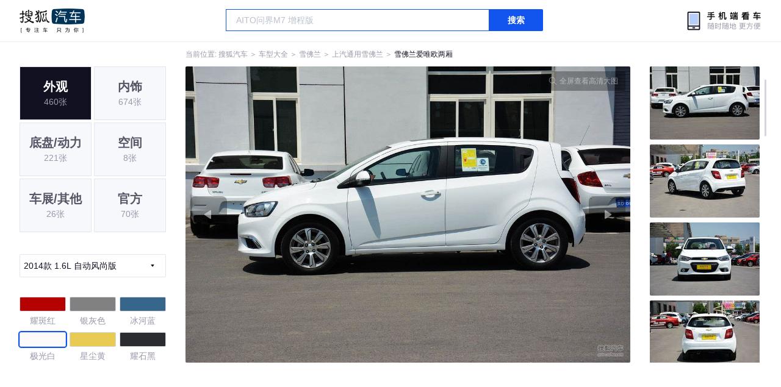

--- FILE ---
content_type: text/html;charset=UTF-8
request_url: https://db.auto.sohu.com/model_3271/picture_id_3092269
body_size: 3323
content:
<!DOCTYPE html>
<html>
<head>
    <meta charset="UTF-8" />
    <link rel="icon" href="//statics.itc.cn/web/static/images/pic/sohu-logo/favicon.ico" mce_href="/favicon.ico" type="image/x-icon">
    <meta name="viewport" content="width=device-width, initial-scale=1.0" />
    <meta name="renderer" content="webkit" />
    <title>爱唯欧两厢1.6L 自动风尚版图片大全_雪佛兰爱唯欧两厢外观图库_搜狐汽车</title>
    <meta name="keywords" content="爱唯欧两厢1.6L 自动风尚版图片,爱唯欧两厢外观图片大全,爱唯欧两厢实拍图片">
    <meta name="description" content="爱唯欧两厢外观实拍高清大图！您目前浏览的是爱唯欧两厢1.6L 自动风尚版汽车图片。另有爱唯欧两厢车身整体外观流线，车舱中控、座椅内饰、空间尺寸、发动机、底盘等细节图片，想了解雪佛兰爱唯欧两厢图片信息，就来搜狐汽车！">
    <script type="text/javascript">
        var js_domain = "//db.auto.sohu.com";
        var model_id = 3271;
        var index = 1;
        var total_count = 42;
        var type = 1000;
        var color_id = 1995;
        var trim_id = 126163;
        var p_id = 3092269;
    </script>
    <script src="//auto.sohu.com/upload/201311mqauto/js/jquery-1.8.3.min.js"></script>
    <link rel="stylesheet" href="//s.auto.itc.cn/model2023/static/resource/dist/assets/css/HeadToLeftComp.5d4496db.css" />
    <link rel="stylesheet" href="//s.auto.itc.cn/model2023/static/resource/dist/assets/css/index.35aaafe2.css" />
    <link rel="stylesheet" href="//s.auto.itc.cn/model2023/static/enter-imageIndex.84f956ab.css" />
</head>
<body>
<style>
    .left-head-tools--logo{
        background-image: url(https://s.auto.itc.cn/pc-db/static/.output/public/_nuxt/autoLogo.CBK0EgdK.png) !important;
    }
</style>
<section class="left-head-tools-parent">
    <section class=" left-head-tools">
        <a href="https://auto.sohu.com" target="_blank" class="left-head-tools--logo">搜狐汽车</a>
        <div class="left-head-tools-search" id="PV_SEARCH">
            <ul style=" display:none" id="app-search-suggest" class="left-head-tools-search--list">
                <li class="left-head-tools-search--item">
                    <span>大众</span>cc
                </li>
            </ul>
            <input type="text" name="" placeholder="车型" id="mainSearchInput" autocomplete="off" class="left-head-tools-search--input">
            <a target="_blank" href="javascript:;" id="mainSearchBtn" class="left-head-tools-search--button">搜索</a>
        </div>

        <a href="javascript:void(0)" class="left-head-tools-wx">
            <div class="left-head-tools-wx--layer">
                <img src="https://ino.auto.itc.cn/miniprogram-icon/offical_qrcode.jpg" class="left-head-tools-wx--image">
                <h3 class="left-head-tools-wx--name">搜狐汽车小程序</h3>
                <p class="left-head-tools-wx--hint">微信扫一扫</p>
            </div>
        </a>
    </section>
</section>
<div class="head-position">
    <span class="head-position--hint">当前位置:&nbsp;</span>
    <a href="//auto.sohu.com" target="_blank" class="head-position--hint">搜狐汽车</a>
    <span class="head-position--hint">&nbsp;＞&nbsp;</span>
    <a href="//db.auto.sohu.com" target="_blank" class="head-position--hint">车型大全</a>
    <span class="head-position--hint">&nbsp;＞&nbsp;</span>
    <a href="//db.auto.sohu.com/brand_172" target="_blank" class="head-position--hint">雪佛兰</a>
    <span class="head-position--hint">&nbsp;＞&nbsp;</span>
    <a href="//db.auto.sohu.com/subbrand_1040" target="_blank" class="head-position--hint">上汽通用雪佛兰</a>
    <span class="head-position--hint">&nbsp;＞&nbsp;</span>
    <a href="//db.auto.sohu.com/model_3271" target="_blank" class="head-position--pos">雪佛兰爱唯欧两厢</a>
</div>
<section class="main-container">
    <!-- 图片落地页 -->
    <section class="image-player-container">
        <div class="left">
            <ul class="category-list">
                <a class="category-item active" href="//db.auto.sohu.com/model_3271/picture_first_t1000">
                    <h3>外观</h3>
                    <span>460张</span>
                </a>
                <a class="category-item" href="//db.auto.sohu.com/model_3271/picture_first_t2000">
                    <h3>内饰</h3>
                    <span>674张</span>
                </a>
                <a class="category-item" href="//db.auto.sohu.com/model_3271/picture_first_t3000">
                    <h3>底盘/动力</h3>
                    <span>221张</span>
                </a>
                <a class="category-item" href="//db.auto.sohu.com/model_3271/picture_first_t4000">
                    <h3>空间</h3>
                    <span>8张</span>
                </a>
                <a class="category-item" href="//db.auto.sohu.com/model_3271/picture_first_t9000">
                    <h3>车展/其他</h3>
                    <span>26张</span>
                </a>
                <a class="category-item" href="//db.auto.sohu.com/model_3271/picture_first_t8000">
                    <h3>官方</h3>
                    <span>70张</span>
                </a>
            </ul>
                <div class="trim-list-wrapper">
                    <div class="select-input">
                        <h3>2014款 1.6L 自动风尚版</h3>
                        <i class="icon-arrow icon-arrow-down"></i>
                        <section class="place-holder-layer">
                            <ul class="trim-list">
                                    <li class="trim-item">
                                        <a href="//db.auto.sohu.com/trim_126167/picture_first_t1000">
                                            <span class="checkbox-icon"><i class="checkbox-inner"></i></span>
                                            <span class="trim-name">2014款 1.4L 手动舒享版</span>
                                        </a>
                                    </li>
                                    <li class="trim-item">
                                        <a href="//db.auto.sohu.com/trim_126163/picture_first_t1000">
                                            <span class="checkbox-icon selected"><i class="checkbox-inner"></i></span>
                                            <span class="trim-name">2014款 1.6L 自动风尚版</span>
                                        </a>
                                    </li>
                                    <li class="trim-item">
                                        <a href="//db.auto.sohu.com/trim_117106/picture_first_t1000">
                                            <span class="checkbox-icon"><i class="checkbox-inner"></i></span>
                                            <span class="trim-name">2011款 1.4SE 手动</span>
                                        </a>
                                    </li>
                                    <li class="trim-item">
                                        <a href="//db.auto.sohu.com/trim_117107/picture_first_t1000">
                                            <span class="checkbox-icon"><i class="checkbox-inner"></i></span>
                                            <span class="trim-name">2011款 1.4SL 手自一体</span>
                                        </a>
                                    </li>
                                    <li class="trim-item">
                                        <a href="//db.auto.sohu.com/trim_117104/picture_first_t1000">
                                            <span class="checkbox-icon"><i class="checkbox-inner"></i></span>
                                            <span class="trim-name">2011款 1.6SX 手动</span>
                                        </a>
                                    </li>
                                    <li class="trim-item">
                                        <a href="//db.auto.sohu.com/trim_117103/picture_first_t1000">
                                            <span class="checkbox-icon"><i class="checkbox-inner"></i></span>
                                            <span class="trim-name">2011款 1.6SX 手自一体</span>
                                        </a>
                                    </li>
                            </ul>
                        </section>
                    </div>
                </div>
            <ul class="theme-list">
                        <a class="theme-item" href="//db.auto.sohu.com/model_3271/picture_first_c1992">
                            <div class="inner">
                                    <i style="background: #B40200"></i>
                            </div>
                            <div  class="outer">
                            </div>
                            <span>耀斑红</span>
                        </a>
                        <a class="theme-item" href="//db.auto.sohu.com/model_3271/picture_first_c1993">
                            <div class="inner">
                                    <i style="background: #818181"></i>
                            </div>
                            <div  class="outer">
                            </div>
                            <span>银灰色</span>
                        </a>
                        <a class="theme-item" href="//db.auto.sohu.com/model_3271/picture_first_c1994">
                            <div class="inner">
                                    <i style="background: #36668A"></i>
                            </div>
                            <div  class="outer">
                            </div>
                            <span>冰河蓝</span>
                        </a>
                        <a class="theme-item" href="//db.auto.sohu.com/model_3271/picture_first_c1995">
                            <div class="inner">
                                    <i style="background: #FCFBF9"></i>
                            </div>
                            <div  class="outer active">
                            </div>
                            <span>极光白</span>
                        </a>
                        <a class="theme-item" href="//db.auto.sohu.com/model_3271/picture_first_c1996">
                            <div class="inner">
                                    <i style="background: #E8CB53"></i>
                            </div>
                            <div  class="outer">
                            </div>
                            <span>星尘黄</span>
                        </a>
                        <a class="theme-item" href="//db.auto.sohu.com/model_3271/picture_first_c1997">
                            <div class="inner">
                                    <i style="background: #2B2C30"></i>
                            </div>
                            <div  class="outer">
                            </div>
                            <span>耀石黑</span>
                        </a>
            </ul>
            <div class="car-rate-contaienr">
                <h3 class="score">4.23</h3>
                <div class="hot-rate">
                    <i class="font-icon"></i>
                    <div class="star-wrapper">
                        <div class="highlight-star-wrapper">
                            <div class="highlight-star">
                                <i class="star-icon"></i>
                                <i class="star-icon"></i>
                                <i class="star-icon"></i>
                                <i class="star-icon"></i>
                                <i class="star-icon"></i>
                            </div>
                        </div>
                        <i class="off-star-icon"></i>
                        <i class="off-star-icon"></i>
                        <i class="off-star-icon"></i>
                        <i class="off-star-icon"></i>
                        <i class="off-star-icon"></i>
                    </div>
                </div>
                <div class="text-rate">
                    <ul>
                            <li>·外观表现较为优秀，优于70%同级车</li>
                            <li>·内饰表现较为优秀，优于61%同级车</li>
                            <li>·空间表现一般，低于63%同级车</li>
                    </ul>
                </div>
            </div>
        </div>
        <div id="albumPlayerSwpiper" class="swiper middle">
            <div class="full-screen-btn">
                <i class="zoom-icon"></i>
                <span>全屏查看高清大图</span>
            </div>
            <div class="btn-exit-full-screen"></div>

            <div class="swiper-button-prev"><div class="wrapper"><i></i></div></div>
            <div class="swiper-button-next"><div class="wrapper"><i></i></div></div>
            <ul class="swiper-wrapper big-pic-album-list">
                <li class="swiper-slide big-pic-album-item" data-pid="3092270" data-index="1">
                    <img src="//s.auto.itc.cn/model2023/static/placeholder-image.png" data-src="https://m3.auto.itc.cn/c_zoom,w_1200,q_mini/3092270.jpg" alt="" />
                </li>
                <li class="swiper-slide big-pic-album-item" data-pid="3092269" data-index="2">
                    <img src="//s.auto.itc.cn/model2023/static/placeholder-image.png" data-src="https://m3.auto.itc.cn/c_zoom,w_1200,q_mini/3092269.jpg" alt="" />
                </li>
                <li class="swiper-slide big-pic-album-item" data-pid="3092268" data-index="3">
                    <img src="//s.auto.itc.cn/model2023/static/placeholder-image.png" data-src="https://m3.auto.itc.cn/c_zoom,w_1200,q_mini/3092268.jpg" alt="" />
                </li>
                <li class="swiper-slide big-pic-album-item" data-pid="3092267" data-index="4">
                    <img src="//s.auto.itc.cn/model2023/static/placeholder-image.png" data-src="https://m3.auto.itc.cn/c_zoom,w_1200,q_mini/3092267.jpg" alt="" />
                </li>
                <li class="swiper-slide big-pic-album-item" data-pid="3092266" data-index="5">
                    <img src="//s.auto.itc.cn/model2023/static/placeholder-image.png" data-src="https://m3.auto.itc.cn/c_zoom,w_1200,q_mini/3092266.jpg" alt="" />
                </li>
                <li class="swiper-slide big-pic-album-item" data-pid="3092265" data-index="6">
                    <img src="//s.auto.itc.cn/model2023/static/placeholder-image.png" data-src="https://m3.auto.itc.cn/c_zoom,w_1200,q_mini/3092265.jpg" alt="" />
                </li>
                <li class="swiper-slide big-pic-album-item" data-pid="3092264" data-index="7">
                    <img src="//s.auto.itc.cn/model2023/static/placeholder-image.png" data-src="https://m3.auto.itc.cn/c_zoom,w_1200,q_mini/3092264.jpg" alt="" />
                </li>
                <li class="swiper-slide big-pic-album-item" data-pid="3092263" data-index="8">
                    <img src="//s.auto.itc.cn/model2023/static/placeholder-image.png" data-src="https://m3.auto.itc.cn/c_zoom,w_1200,q_mini/3092263.jpg" alt="" />
                </li>
                <li class="swiper-slide big-pic-album-item" data-pid="3092262" data-index="9">
                    <img src="//s.auto.itc.cn/model2023/static/placeholder-image.png" data-src="https://m3.auto.itc.cn/c_zoom,w_1200,q_mini/3092262.jpg" alt="" />
                </li>
                <li class="swiper-slide big-pic-album-item" data-pid="3092261" data-index="10">
                    <img src="//s.auto.itc.cn/model2023/static/placeholder-image.png" data-src="https://m3.auto.itc.cn/c_zoom,w_1200,q_mini/3092261.jpg" alt="" />
                </li>
            </ul>
        </div>
        <div id="thumbPlayerSwpiper" class="swiper right">
            <ul class="swiper-wrapper thumb-list">
                <li class="swiper-slide thumb-item " data-pid="3092270" data-index="1">
                    <img src="//s.auto.itc.cn/model2023/static/placeholder-image.png" data-src="//m1.auto.itc.cn/c_fill,w_180,h_120,q_mini/3092270.jpg" alt="" />
                </li>
                <li class="swiper-slide thumb-item  active" data-pid="3092269" data-index="2">
                    <img src="//s.auto.itc.cn/model2023/static/placeholder-image.png" data-src="//m1.auto.itc.cn/c_fill,w_180,h_120,q_mini/3092269.jpg" alt="" />
                </li>
                <li class="swiper-slide thumb-item " data-pid="3092268" data-index="3">
                    <img src="//s.auto.itc.cn/model2023/static/placeholder-image.png" data-src="//m1.auto.itc.cn/c_fill,w_180,h_120,q_mini/3092268.jpg" alt="" />
                </li>
                <li class="swiper-slide thumb-item " data-pid="3092267" data-index="4">
                    <img src="//s.auto.itc.cn/model2023/static/placeholder-image.png" data-src="//m1.auto.itc.cn/c_fill,w_180,h_120,q_mini/3092267.jpg" alt="" />
                </li>
                <li class="swiper-slide thumb-item " data-pid="3092266" data-index="5">
                    <img src="//s.auto.itc.cn/model2023/static/placeholder-image.png" data-src="//m1.auto.itc.cn/c_fill,w_180,h_120,q_mini/3092266.jpg" alt="" />
                </li>
                <li class="swiper-slide thumb-item " data-pid="3092265" data-index="6">
                    <img src="//s.auto.itc.cn/model2023/static/placeholder-image.png" data-src="//m1.auto.itc.cn/c_fill,w_180,h_120,q_mini/3092265.jpg" alt="" />
                </li>
                <li class="swiper-slide thumb-item " data-pid="3092264" data-index="7">
                    <img src="//s.auto.itc.cn/model2023/static/placeholder-image.png" data-src="//m1.auto.itc.cn/c_fill,w_180,h_120,q_mini/3092264.jpg" alt="" />
                </li>
                <li class="swiper-slide thumb-item " data-pid="3092263" data-index="8">
                    <img src="//s.auto.itc.cn/model2023/static/placeholder-image.png" data-src="//m1.auto.itc.cn/c_fill,w_180,h_120,q_mini/3092263.jpg" alt="" />
                </li>
                <li class="swiper-slide thumb-item " data-pid="3092262" data-index="9">
                    <img src="//s.auto.itc.cn/model2023/static/placeholder-image.png" data-src="//m1.auto.itc.cn/c_fill,w_180,h_120,q_mini/3092262.jpg" alt="" />
                </li>
                <li class="swiper-slide thumb-item " data-pid="3092261" data-index="10">
                    <img src="//s.auto.itc.cn/model2023/static/placeholder-image.png" data-src="//m1.auto.itc.cn/c_fill,w_180,h_120,q_mini/3092261.jpg" alt="" />
                </li>
            </ul>
        </div>
    </section>

    <!-- 同级车推荐 -->
    <section class="same-car-recommended-container">
        <h3 class="headline">同级车推荐</h3>
        <ul class="recommend-list">
            <li class="car-trim">
                <div class="car-trim-bg">
                    <img src="//p3.dcarimg.com/img/motor-img/239f8444312ec9c95303e64511c22d0f~1200x0.webp" alt="" />
                </div>
                <div class="car-trim-info">
                    <h3>4.26</h3>
                    <p>宝马 320i</p>
                    <span>29.99-39.99万</span>
                </div>
            </li>
            <li class="car-trim-pic">
                <a href="">
                    <img src="//m1.auto.itc.cn/c_zoom,w_500/29914177.JPG" alt="" />
                </a>
            </li>
            <li class="car-trim-pic">
                <a href="">
                    <img src="//m1.auto.itc.cn/c_zoom,w_500/29914176.JPG" alt="" />
                </a>
            </li>
            <li class="car-trim-pic">
                <a href="">
                    <img src="//m1.auto.itc.cn/c_zoom,w_500/29914175.JPG" alt="" />
                </a>
            </li>
            <li class="car-trim-pic">
                <a href="">
                    <img src="//m1.auto.itc.cn/c_zoom,w_500/29914174.JPG" alt="" />
                </a>
            </li>
            <li class="car-trim-pic">
                <a href="">
                    <img src="//m1.auto.itc.cn/c_zoom,w_500/29914173.JPG" alt="" />
                </a>
            </li>
        </ul>
    </section>
</section>
<script src="//s.auto.itc.cn/model2023/static/enter-imageIndex.bee238f2.js"></script>
<script type="text/javascript" language="javascript" src="//js.sohu.com/pv.js"></script>
<script type="text/javascript">
    var _atmc = _atmc || {};
    _atmc.tid = "84db345b"; // 跟踪id
    _atmc.p = "web"; // 平台

    (function () {
        var ma = document.createElement("script");
        ma.type = "text/javascript";
        ma.async = true;
        ma.src = "//s.auto.itc.cn/pensieve/tracking.min.js";
        var s = document.getElementsByTagName("script")[0];
        s.parentNode.insertBefore(ma, s);
    })();
</script>
</body>
</html>
